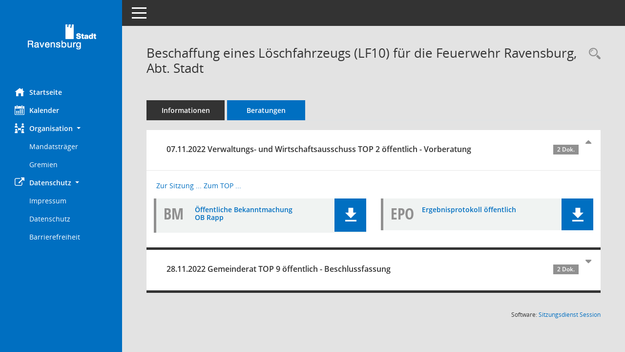

--- FILE ---
content_type: text/html; Charset=utf-8
request_url: https://session.ravensburg.de/bi/vo0053.asp?__kvonr=114759
body_size: 18297
content:
<!DOCTYPE html><html lang="de"  x-ms-format-detection="none"><head><meta charset="utf-8"><meta http-equiv="X-UA-Compatible" content="IE=edge"><meta name="viewport" content="width=device-width, initial-scale=1"><meta name="description" content="Diese Seite stellt die Beratungsfolge einer Vorlage dar."><meta name="author" content="Somacos GmbH & Co. KG,https://www.somacos.de, SessionNet Version 5.5.0 KP7 bi (Layout 6)"><meta name="sessionnet" content="V:050500"/><link rel="shortcut icon" href="im/browser.ico" type="image/x-icon"/><link rel="apple-touch-icon" href="im/somacos57.png" /><link rel="help" href="yhelp1.asp" title="Hilfe" /><link rel="start" href="info.asp" title="Startseite" /><title>SessionNet | Beschaffung eines L&#246;schfahrzeugs (LF10) f&#252;r die Feuerwehr Ravensburg, Abt. Stadt</title><meta name="viewport" content="width=device-width,initial-scale=1.0">
<script>var smcGLOBAL_FUNCTION_STATUS_LOGON = 1;var smcStatus_Logon = false;</script>
<script src="kwjavascript.js"></script><script src="yjavascript.js"></script><script src="js/shopjavascript.js"></script><meta name="format-detection" content="telephone=no, date=no, address=no, email=no" /><link href="css/styles6.css" rel="stylesheet"><link href="css/styles5_3.css" rel="stylesheet"><link href="css/styles5fct.css" rel="stylesheet"><link href="config/layout/ravensburg/config.css" rel="stylesheet"><link id="smcglobalprintstyles" rel="stylesheet" type="text/css" media="print" href="css/styles5print.css"><link href="css/responsive.css" rel="stylesheet" media="(max-width:767px)"><link href="css/responsive3.css" rel="stylesheet" media="(max-width:767px)"><!--[if lt IE 9]><script src="js/smchtml5shiv.min.js"></script><script src="js/smcrespond.min.js"></script><![endif]--></head><body id="smc_body" class="smc-body">
<!-- #wrapper --><div id="wrapper" class="smclayout smc_page_vo0053_layout"><div id="sidebar-wrapper" role="navigation" aria-label="Hauptmenü" class="smc-nav-config smc-pr-n"><div class="logo smc-config-logo"><a href="info.asp" title="Hier gelangen Sie zur Startseite dieser Webanwendung." aria-label="Hier gelangen Sie zur Startseite dieser Webanwendung." class="smce-a-u" ><img src="config/layout/ravensburg/logo.png" class="img-responsive smc-img-logo" alt="Logo" /></a></div><ul id="sidebar-nav" class="nav nav-pills nav-stacked"><li class="nav-item smc-nav-online"><a href="info.asp" title="Hier gelangen Sie zur Startseite dieser Webanwendung." aria-label="Hier gelangen Sie zur Startseite dieser Webanwendung." class="smce-a-u nav-link smcmenu1 smc-ct1" ><i class="smc smc-home" aria-hidden="true"></i>Startseite</a></li>
<li class="nav-item smc-nav-online"><a href="si0040.asp" title="Diese Seite enth&auml;lt eine kalendarische &Uuml;bersicht der Sitzungstermine f&uuml;r einen Monat." aria-label="Diese Seite enth&auml;lt eine kalendarische &Uuml;bersicht der Sitzungstermine f&uuml;r einen Monat." class="smce-a-u nav-link smcmenu1 smc-ct1" ><i class="smc smc-calendar" aria-hidden="true"></i>Kalender</a></li>
<li class="nav-item smc-nav-online"><a id="smc_nav_group_org" aria-expanded="false" role="button" data-toggle="collapse" href="#smc_nav_group_sub_org" aria-controls="smc_nav_group_sub_org" href="#"><span><i class="smc smc-network-connection" aria-hidden="true"></i>Organisation</span> <span class="caret"></span></a><ul id="smc_nav_group_sub_org" class="nav collapse show" role="menu" aria-labelledby="smc_nav_group_org"><li class="smc-nav-link"><a href="kp0041.asp" title="Diese Seite listet die Personen, die im Sitzungsdienst als Mitglieder registriert sind, auf. Als Filter dienen neben den Anfangsbuchstaben der Nachnamen die Zeitr&auml;ume." aria-label="Diese Seite listet die Personen, die im Sitzungsdienst als Mitglieder registriert sind, auf. Als Filter dienen neben den Anfangsbuchstaben der Nachnamen die Zeitr&auml;ume." class="smce-a-u" >Mandatstr&auml;ger</a></li><li class="smc-nav-link"><a href="gr0040.asp" title="Diese Seite zeigt eine Liste der Gremien, f&uuml;r die im Sitzungsdienst Informationen verwaltet werden. Als Filter stehen die Zeitr&auml;ume zur Verf&uuml;gung." aria-label="Diese Seite zeigt eine Liste der Gremien, f&uuml;r die im Sitzungsdienst Informationen verwaltet werden. Als Filter stehen die Zeitr&auml;ume zur Verf&uuml;gung." class="smce-a-u" >Gremien</a></li></ul></li><li class="nav-item smc-nav-online"><a id="smc_nav_group_extern" aria-expanded="false" role="button" data-toggle="collapse" href="#smc_nav_group_sub_extern" aria-controls="smc_nav_group_sub_extern" href="#"><span><i class="fa fa-external-link" aria-hidden="true"></i>Datenschutz</span> <span class="caret"></span></a><ul id="smc_nav_group_sub_extern" class="nav collapse show" role="menu" aria-labelledby="smc_nav_group_extern"><li class="smc-nav-link smc-nav-link-extern"><a href="https://www.ravensburg.de/rv/impressum.php" title="Externer Link: Impressum" aria-label="Externer Link: Impressum" class="smce-a-u" target="_blank"  data-rel="external">Impressum</a></li><li class="smc-nav-link smc-nav-link-extern"><a href="http://www.ravensburg.de/rv/datenschutz.php" title="Externer Link: Datenschutz" aria-label="Externer Link: Datenschutz" class="smce-a-u" target="_blank"  data-rel="external">Datenschutz</a></li><li class="smc-nav-link smc-nav-link-extern"><a href="https://www.ravensburg.de/rv/barrierefreiheit.php" title="Externer Link: Barrierefreiheit" aria-label="Externer Link: Barrierefreiheit" class="smce-a-u" target="_blank"  data-rel="external">Barrierefreiheit</a></li></ul></li>
</ul><!-- /Sidebar ende smcnav mandatos --></div>
<div id="page-content-wrapper">
<nav id="top-bar" class="navbar navbar-inverse" aria-label="Auswahlmenü"><div id="menu-toggle" class="collapsed" title="Navigation ein- bzw. ausblenden"><span class="sr-only">Toggle navigation</span><span class="icon-bar"></span><span class="icon-bar"></span><span class="icon-bar"></span></div><ul class="nav navbar-nav navbar-right">

</ul></nav>

<div class="page-title" role="navigation" aria-label="Seitentitel und Oberes Menü"><ul class="nav nav-pills smc-nav-actions float-right smc-pr-n" aria-label="Oberes Menü"><li><a href="vo0040.asp" title="Recherche anzeigen" aria-label="Recherche anzeigen" class="" ><i class="smc smc-magnifier" aria-hidden="true"></i><span class="sr-only">Rechercheauswahl</span></a></li></ul><h1 class="smc_h1">Beschaffung eines L&#246;schfahrzeugs (LF10) f&#252;r die Feuerwehr Ravensburg, Abt. Stadt</h1></div>

<div id="page-content" role="main" aria-label="Informationen">
<ul class="nav nav-tabs smcnoprint" id="smcregister" aria-label="Tab Navigation">
<li class="nav-item"><a href="vo0050.asp?__kvonr=114759" title="Informationen" aria-label="Informationen" class="smce-a-u nav-link" >Informationen</a></li><li class="nav-item active smc-ct1" aria-selected="true"><a href="vo0053.asp?__kvonr=114759" title="Beratungen" aria-label="Beratungen" class="smce-a-u nav-link" >Beratungen</a></li>
</ul>
<div class="accordion" id="smcaccordion"><!-- data-box-doc-1 -->
<div id="smcpanel1" class="card card-light"><div id="smcacchead-s-1" class="card-header smc-card-read" data-target="#smcacchead1" data-toggle="collapse" data-parent="#smcaccordion" aria-expanded="true" aria-controls="smcacchead1" ><h2 class="mb-0 card-header-title" id="smc-hn-1"><button class="btn btn-link btn-block text-left" type="button" data-toggle="collapse" data-target="#smcacchead1" aria-expanded="true" aria-controls="smcacchead1">07.11.2022 Verwaltungs- und Wirtschaftsausschuss TOP 2 &ouml;ffentlich - Vorberatung <span class="smc-badges badge smc-badge-count smc-badge-text">2 Dok.</span></button></h2></div><div id="smcacchead1" class="collapse show" aria-labelledby="smcacchead1" data-parent="#smcaccordion" ><div class="card-body"><p class="smc_field_sitolink"><a href="si0057.asp?__ksinr=16631&toselect=153461" title="Details anzeigen: Verwaltungs- und Wirtschaftsausschuss 07.11.2022" aria-label="Details anzeigen: Verwaltungs- und Wirtschaftsausschuss 07.11.2022" class="smce-a-u smc-link-normal smc_doc smc_datatype_si" >Zur Sitzung ...</a> <a href="to0050.asp?__ktonr=153461" title="Tagesordnungspunkt anzeigen: Beschaffung eines L&#246;schfahrzeugs (LF10) f&#252;r die Feuerwehr Ravensburg, Abt. Stadt
- Grundsatzbeschluss
- Finanzierung
- Vorberatung
Diese Seite liefert Detailinformationen zu einem Tagesordnungspunkt. Angezeigt werden ggf. die Vorlage und Antr&auml;ge zum TOP sowie Beschlusstexte." aria-label="Tagesordnungspunkt anzeigen: Beschaffung eines L&#246;schfahrzeugs (LF10) f&#252;r die Feuerwehr Ravensburg, Abt. Stadt
- Grundsatzbeschluss
- Finanzierung
- Vorberatung
Diese Seite liefert Detailinformationen zu einem Tagesordnungspunkt. Angezeigt werden ggf. die Vorlage und Antr&auml;ge zum TOP sowie Beschlusstexte." class="smce-a-u smc-link-normal" >Zum TOP ...</a> </p><div class="smc-dg-c-1-10 smc-documents smc-pr-n row">
<div id="smcy00090000275596" class="smc-dg-ds-1 col-lg-6 smc-d-el"><div id="smcb00090000275596" class="smc-xxdat smc-default default smc-box-type-1 smc-dg-b1"><div class="smc smc-doc-icon"><i class="smc smc-doc-dakurz smc-doc-dakurz-1 smc-doc-symbol  smc_field_danr_6" aria-hidden="true">BM</i></div><div class="smc-doc-content smcc-s1-n smce-m-1"><div id="smcg00090000275596"  class="smc-action-group smc-action-group-lg ml-auto" role="group"><a href="getfile.asp?id=275596&type=do" title="Dokument Download Dateityp: pdf" aria-label="Dokument Download Dateityp: pdf" role="button" class="btn btn-blue" id="smcs00090000275596" ><i role="button" class="smc smc-download" aria-hidden="true"></i></a></div><div class="smc-el-h smc-link-normal smc_datatype_do smc-t-r991"><a href="getfile.asp?id=275596&type=do" title="Dokument Download Dateityp: pdf" aria-label="Dokument Download Dateityp: pdf" class="smce-a-u smc-link-normal smc_datatype_do smc-t-r991" >&#214;ffentliche Bekanntmachung OB Rapp</a></div></div></div>
</div>
<div id="smcy00090000275725" class="smc-dg-ds-1 col-lg-6 smc-d-el"><div id="smcb00090000275725" class="smc-xxdat smc-default default smc-box-type-1 smc-dg-b1"><div class="smc smc-doc-icon"><i class="smc smc-doc-dakurz smc-doc-dakurz-1 smc-doc-symbol  smc_field_danr_7" aria-hidden="true">EPO</i></div><div class="smc-doc-content smcc-s1-n smce-m-1"><div id="smcg00090000275725"  class="smc-action-group smc-action-group-lg ml-auto" role="group"><a href="getfile.asp?id=275725&type=do" title="Dokument Download Dateityp: pdf" aria-label="Dokument Download Dateityp: pdf" role="button" class="btn btn-blue" id="smcs00090000275725" ><i role="button" class="smc smc-download" aria-hidden="true"></i></a></div><div class="smc-el-h smc-link-normal smc_datatype_do smc-t-r991"><a href="getfile.asp?id=275725&type=do" title="Dokument Download Dateityp: pdf" aria-label="Dokument Download Dateityp: pdf" class="smce-a-u smc-link-normal smc_datatype_do smc-t-r991" >Ergebnisprotokoll &#246;ffentlich</a></div></div></div>
</div>
<!--SMCPHDOCFCT--></div>
</div></div></div>
<!-- data-box-doc-1 -->
<div id="smcpanel2" class="card card-light"><div id="smcacchead-s-2" class="card-header collapsed smc-card-read" data-target="#smcacchead2" data-toggle="collapse" data-parent="#smcaccordion" aria-expanded="false" aria-controls="smcacchead2" ><h2 class="mb-0 card-header-title" id="smc-hn-2"><button class="btn btn-link btn-block text-left" type="button" data-toggle="collapse" data-target="#smcacchead2" aria-expanded="true" aria-controls="smcacchead2">28.11.2022 Gemeinderat TOP 9 &ouml;ffentlich - Beschlussfassung <span class="smc-badges badge smc-badge-count smc-badge-text">2 Dok.</span></button></h2></div><div id="smcacchead2" class="collapse" aria-labelledby="smcacchead2" data-parent="#smcaccordion" ><div class="card-body"><p class="smc_field_sitolink"><a href="si0057.asp?__ksinr=16644&toselect=154889" title="Details anzeigen: Gemeinderat 28.11.2022" aria-label="Details anzeigen: Gemeinderat 28.11.2022" class="smce-a-u smc-link-normal smc_doc smc_datatype_si" >Zur Sitzung ...</a> <a href="to0050.asp?__ktonr=154889" title="Tagesordnungspunkt anzeigen: Beschaffung eines L&#246;schfahrzeugs (LF10) f&#252;r die Feuerwehr Ravensburg, Abt. Stadt
- Grundsatzbeschluss
- Finanzierung
- Vorberatung im VWA am 07.11.2022
Diese Seite liefert Detailinformationen zu einem Tagesordnungspunkt. Angezeigt werden ggf. die Vorlage und Antr&auml;ge zum TOP sowie Beschlusstexte." aria-label="Tagesordnungspunkt anzeigen: Beschaffung eines L&#246;schfahrzeugs (LF10) f&#252;r die Feuerwehr Ravensburg, Abt. Stadt
- Grundsatzbeschluss
- Finanzierung
- Vorberatung im VWA am 07.11.2022
Diese Seite liefert Detailinformationen zu einem Tagesordnungspunkt. Angezeigt werden ggf. die Vorlage und Antr&auml;ge zum TOP sowie Beschlusstexte." class="smce-a-u smc-link-normal" >Zum TOP ...</a> </p><div class="smc-dg-c-1-10 smc-documents smc-pr-n row">
<div id="smcy00090000277099" class="smc-dg-ds-1 col-lg-6 smc-d-el"><div id="smcb00090000277099" class="smc-xxdat smc-default default smc-box-type-1 smc-dg-b1"><div class="smc smc-doc-icon"><i class="smc smc-doc-dakurz smc-doc-dakurz-1 smc-doc-symbol  smc_field_danr_6" aria-hidden="true">BM</i></div><div class="smc-doc-content smcc-s1-n smce-m-1"><div id="smcg00090000277099"  class="smc-action-group smc-action-group-lg ml-auto" role="group"><a href="getfile.asp?id=277099&type=do" title="Dokument Download Dateityp: pdf" aria-label="Dokument Download Dateityp: pdf" role="button" class="btn btn-blue" id="smcs00090000277099" ><i role="button" class="smc smc-download" aria-hidden="true"></i></a></div><div class="smc-el-h smc-link-normal smc_datatype_do smc-t-r991"><a href="getfile.asp?id=277099&type=do" title="Dokument Download Dateityp: pdf" aria-label="Dokument Download Dateityp: pdf" class="smce-a-u smc-link-normal smc_datatype_do smc-t-r991" >&#214;ffentliche Bekanntmachung OB Rapp</a></div></div></div>
</div>
<div id="smcy00090000277514" class="smc-dg-ds-1 col-lg-6 smc-d-el"><div id="smcb00090000277514" class="smc-xxdat smc-default default smc-box-type-1 smc-dg-b1"><div class="smc smc-doc-icon"><i class="smc smc-doc-dakurz smc-doc-dakurz-1 smc-doc-symbol  smc_field_danr_7" aria-hidden="true">EPO</i></div><div class="smc-doc-content smcc-s1-n smce-m-1"><div id="smcg00090000277514"  class="smc-action-group smc-action-group-lg ml-auto" role="group"><a href="getfile.asp?id=277514&type=do" title="Dokument Download Dateityp: pdf" aria-label="Dokument Download Dateityp: pdf" role="button" class="btn btn-blue" id="smcs00090000277514" ><i role="button" class="smc smc-download" aria-hidden="true"></i></a></div><div class="smc-el-h smc-link-normal smc_datatype_do smc-t-r991"><a href="getfile.asp?id=277514&type=do" title="Dokument Download Dateityp: pdf" aria-label="Dokument Download Dateityp: pdf" class="smce-a-u smc-link-normal smc_datatype_do smc-t-r991" >Ergebnisprotokoll &#246;ffentlich</a></div></div></div>
</div>
<!--SMCPHDOCFCT--></div>
</div></div></div>

</div>

</div><!-- /page-content-1 -->
</div><!-- /page-content-wrapper -->
<footer aria-label="Fusszeile mit Seiteninformationen"><div class="d-flex justify-content-between"><div id="smcmenubottom" title="Diese Men&uuml;leiste enth&auml;lt Funktionen f&uuml;r die Steuerung der aktuellen Seite."><ul class="list-inline"></ul></div><div id="smcsomacosinfo" class="text-right"><span lang="en">Software: </span><a href="https://somacos.de/loesungen/sitzungsmanagement/session/" class="smc-link-normal" target="_blank" title="Zum Hersteller dieser Sitzungsdienst-Software: Somacos GmbH &amp; Co. KG - in einem neuen Browserfenster">Sitzungsdienst <span lang="en">Session</span><span class="sr-only">(Wird in neuem Fenster geöffnet)</span></a></div></div></footer>
</div><!-- /wrapper -->
<script src="js/smcjquery_min.js?v=3.5.1"></script>
<script src="js/smcpopper_min.js"></script>
<script src="js/smcbootstrap.bundle.min.js"></script>
<script src="js/smcmvc1.js"></script>
<!-- Menu Toggle Script -->
<script>
//Menu Toggle Script Variante "Nav bei < 991 dynamisch" (2):
$("#menu-toggle").click(function (e) {
    e.preventDefault();
    //alert('toggled');
    $("#wrapper").toggleClass("toggled");
});

    document.addEventListener('DOMContentLoaded', function () {
        $(window).on('resize', updateToggle);
        updateToggle();
    });

    function updateToggle() {
        if ($(window).width() < 991) {
            $('#wrapper').addClass('toggled');
        }
    }
    function runToggle() {
        //Einklappen erzwingen:
        //alert('runtoggle 2');
        $('#wrapper').addClass('toggled');
    }
</script>

<!-- gelesene Boxen markieren -->
<script>
$( document ).ready(function() {
    $('.card').on('hidden.bs.collapse', function () {

        //alert('smc-readed 1');
        $(this).children('.card-header.smc-card-read').addClass('smc-readed');

     })
     $('.card > .card-header.smc-card-empty').on('click', function () {

            //alert('smc-readed 2');
            $(this).addClass('smc-readed');
            //alle geöffneten Datenboxen schließen:
            $('div.card-collapse').collapse("hide");

     });
});

//alle Elemente öffnen:
var smcpanelstate = 0;
function smcOpenAll(ipanelstate) {
	//alert('Open.ALL');
    if (smcpanelstate == 0)
    {
	    //erster Einsatz:
        smcpanelstate = ipanelstate;
    }
    if (smcpanelstate == 2)
    {
	    $('div.card-collapse').collapse("hide");
        smcpanelstate = 1;
    }
    else
    {
	    $('div.card-collapse').collapse("show");
        smcpanelstate = 2;
    }
	//$('div.card-header').addClass('smc-readed');
	//$('div.card-header.smc-card-read').addClass('smc-readed');
}
</script>

<script>
function smcIsWriteUserSettings(){return false;}function smcGlobal_WRITEDB_MYTAGS_ALLOCATION(){return 801;}function smcGlobal_WRITEDB_MYTAGS_ALLOCATION_DELETE(){return 802;}function smcGlobalPENR(){return -8888;}function smcGlobalPNID(){return 0;}function smcGlobal_WRITEDB_BOXPROPERTY(){return 3;}function smcGlobal_WRITEDB_UB_1(){return 700;}function smcGlobalGKI2(){return '262885234';}function smcGlobalSMCLAYOUT(){return 'wrapper';}function smcGlobal_AJAX_KEINRECHT(){return 'ajax.0';}function smcGlobalDebug(){return false;}function smcGlobal_HB(){return 'https://session.ravensburg.de/bi';}
</script>
</body></html>